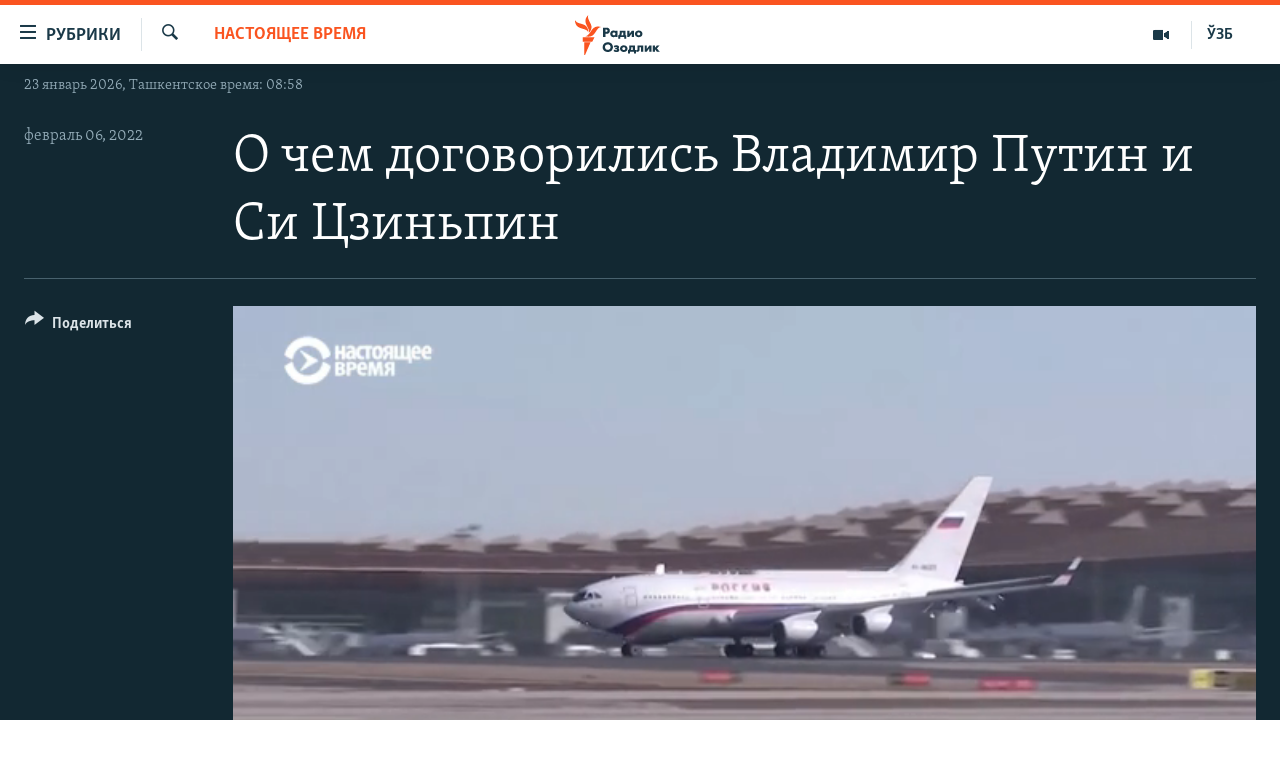

--- FILE ---
content_type: text/html; charset=utf-8
request_url: https://rus.ozodlik.org/a/31689577.html
body_size: 13021
content:

<!DOCTYPE html>
<html lang="ru" dir="ltr" class="no-js">
<head>
        <link rel="stylesheet" href="/Content/responsive/RFE/ru-UZ/RFE-ru-UZ.css?&amp;av=0.0.0.0&amp;cb=370">
<script src="https://tags.ozodlik.org/rferl-pangea/prod/utag.sync.js"></script><script type='text/javascript' src='https://www.youtube.com/iframe_api' async></script>    <script type="text/javascript">
        //a general 'js' detection, must be on top level in <head>, due to CSS performance
        document.documentElement.className = "js";
        var cacheBuster = "370";
        var appBaseUrl = "/";
        var imgEnhancerBreakpoints = [0, 144, 256, 408, 650, 1023, 1597];
        var isLoggingEnabled = false;
        var isPreviewPage = false;
        var isLivePreviewPage = false;

        if (!isPreviewPage) {
            window.RFE = window.RFE || {};
            window.RFE.cacheEnabledByParam = window.location.href.indexOf('nocache=1') === -1;

            const url = new URL(window.location.href);
            const params = new URLSearchParams(url.search);

            // Remove the 'nocache' parameter
            params.delete('nocache');

            // Update the URL without the 'nocache' parameter
            url.search = params.toString();
            window.history.replaceState(null, '', url.toString());
        } else {
            window.addEventListener('load', function() {
                const links = window.document.links;
                for (let i = 0; i < links.length; i++) {
                    links[i].href = '#';
                    links[i].target = '_self';
                }
             })
        }

var pwaEnabled = false;        var swCacheDisabled;
    </script>
    <meta charset="utf-8" />

            <title>&#x41E; &#x447;&#x435;&#x43C; &#x434;&#x43E;&#x433;&#x43E;&#x432;&#x43E;&#x440;&#x438;&#x43B;&#x438;&#x441;&#x44C; &#x412;&#x43B;&#x430;&#x434;&#x438;&#x43C;&#x438;&#x440; &#x41F;&#x443;&#x442;&#x438;&#x43D; &#x438; &#x421;&#x438; &#x426;&#x437;&#x438;&#x43D;&#x44C;&#x43F;&#x438;&#x43D;</title>
            <meta name="description" content="&#x414;&#x43E; &#x446;&#x435;&#x440;&#x435;&#x43C;&#x43E;&#x43D;&#x438;&#x438; &#x41F;&#x443;&#x442;&#x438;&#x43D; &#x438; &#x421;&#x438; &#x426;&#x437;&#x438;&#x43D;&#x44C;&#x43F;&#x438;&#x43D; &#x443;&#x441;&#x43F;&#x435;&#x43B;&#x438;, &#x43F;&#x43E; &#x441;&#x43B;&#x43E;&#x432;&#x430;&#x43C; &#x43F;&#x440;&#x435;&#x441;&#x441;-&#x441;&#x435;&#x43A;&#x440;&#x435;&#x442;&#x430;&#x440;&#x44F; &#x43F;&#x440;&#x435;&#x437;&#x438;&#x434;&#x435;&#x43D;&#x442;&#x430; &#x420;&#x43E;&#x441;&#x441;&#x438;&#x438; &#x414;&#x43C;&#x438;&#x442;&#x440;&#x438;&#x44F; &#x41F;&#x435;&#x441;&#x43A;&#x43E;&#x432;&#x430;, &#x43F;&#x43E;&#x434;&#x43F;&#x438;&#x441;&#x430;&#x442;&#x44C; &#x434;&#x432;&#x430; &#x434;&#x43E;&#x43A;&#x443;&#x43C;&#x435;&#x43D;&#x442;&#x430;. &#x41F;&#x435;&#x440;&#x432;&#x44B;&#x439; &#x2013; &#x44D;&#x43A;&#x43E;&#x43D;&#x43E;&#x43C;&#x438;&#x447;&#x435;&#x441;&#x43A;&#x438;&#x439;. &#x414;&#x43E;&#x440;&#x43E;&#x436;&#x43D;&#x430;&#x44F; &#x43A;&#x430;&#x440;&#x442;&#x430; &#x43F;&#x43E; &#x440;&#x430;&#x441;&#x448;&#x438;&#x440;&#x435;&#x43D;&#x438;&#x44E; &#x442;&#x43E;&#x440;&#x433;&#x43E;&#x432;&#x44B;&#x445; &#x43E;&#x442;&#x43D;&#x43E;&#x448;&#x435;&#x43D;&#x438;&#x439;. &#x410; &#x432;&#x43E;&#x442; &#x432;&#x442;&#x43E;&#x440;&#x43E;&#x439; &#x434;&#x43E;&#x43A;&#x443;&#x43C;&#x435;&#x43D;&#x442; &#x2013; &#x43F;&#x43E;&#x43B;&#x438;&#x442;&#x438;&#x447;&#x435;&#x441;&#x43A;&#x438;&#x439;." />
            <meta name="keywords" content="&#x41D;&#x430;&#x441;&#x442;&#x43E;&#x44F;&#x449;&#x435;&#x435; &#x432;&#x440;&#x435;&#x43C;&#x44F;, " />
    <meta name="viewport" content="width=device-width, initial-scale=1.0" />


    <meta http-equiv="X-UA-Compatible" content="IE=edge" />

<meta name="robots" content="max-image-preview:large"><meta property="fb:pages" content="180344302346183" /> <meta name="yandex-verification" content="bbef39b0b5e9b883" />

        <link href="https://www.currenttime.tv/a/31687090.html" rel="canonical" />

        <meta name="apple-mobile-web-app-title" content="&#x420;&#x421;&#x415;/&#x420;&#x421; - &#x41E;&#x437;&#x43E;&#x434;&#x43B;&#x438;&#x43A;" />
        <meta name="apple-mobile-web-app-status-bar-style" content="black" />
            <meta name="apple-itunes-app" content="app-id=1390569678" />
<meta content="&#x41E; &#x447;&#x435;&#x43C; &#x434;&#x43E;&#x433;&#x43E;&#x432;&#x43E;&#x440;&#x438;&#x43B;&#x438;&#x441;&#x44C; &#x412;&#x43B;&#x430;&#x434;&#x438;&#x43C;&#x438;&#x440; &#x41F;&#x443;&#x442;&#x438;&#x43D; &#x438; &#x421;&#x438; &#x426;&#x437;&#x438;&#x43D;&#x44C;&#x43F;&#x438;&#x43D;" property="og:title"></meta>
<meta content="&#x414;&#x43E; &#x446;&#x435;&#x440;&#x435;&#x43C;&#x43E;&#x43D;&#x438;&#x438; &#x41F;&#x443;&#x442;&#x438;&#x43D; &#x438; &#x421;&#x438; &#x426;&#x437;&#x438;&#x43D;&#x44C;&#x43F;&#x438;&#x43D; &#x443;&#x441;&#x43F;&#x435;&#x43B;&#x438;, &#x43F;&#x43E; &#x441;&#x43B;&#x43E;&#x432;&#x430;&#x43C; &#x43F;&#x440;&#x435;&#x441;&#x441;-&#x441;&#x435;&#x43A;&#x440;&#x435;&#x442;&#x430;&#x440;&#x44F; &#x43F;&#x440;&#x435;&#x437;&#x438;&#x434;&#x435;&#x43D;&#x442;&#x430; &#x420;&#x43E;&#x441;&#x441;&#x438;&#x438; &#x414;&#x43C;&#x438;&#x442;&#x440;&#x438;&#x44F; &#x41F;&#x435;&#x441;&#x43A;&#x43E;&#x432;&#x430;, &#x43F;&#x43E;&#x434;&#x43F;&#x438;&#x441;&#x430;&#x442;&#x44C; &#x434;&#x432;&#x430; &#x434;&#x43E;&#x43A;&#x443;&#x43C;&#x435;&#x43D;&#x442;&#x430;. &#x41F;&#x435;&#x440;&#x432;&#x44B;&#x439; &#x2013; &#x44D;&#x43A;&#x43E;&#x43D;&#x43E;&#x43C;&#x438;&#x447;&#x435;&#x441;&#x43A;&#x438;&#x439;. &#x414;&#x43E;&#x440;&#x43E;&#x436;&#x43D;&#x430;&#x44F; &#x43A;&#x430;&#x440;&#x442;&#x430; &#x43F;&#x43E; &#x440;&#x430;&#x441;&#x448;&#x438;&#x440;&#x435;&#x43D;&#x438;&#x44E; &#x442;&#x43E;&#x440;&#x433;&#x43E;&#x432;&#x44B;&#x445; &#x43E;&#x442;&#x43D;&#x43E;&#x448;&#x435;&#x43D;&#x438;&#x439;. &#x410; &#x432;&#x43E;&#x442; &#x432;&#x442;&#x43E;&#x440;&#x43E;&#x439; &#x434;&#x43E;&#x43A;&#x443;&#x43C;&#x435;&#x43D;&#x442; &#x2013; &#x43F;&#x43E;&#x43B;&#x438;&#x442;&#x438;&#x447;&#x435;&#x441;&#x43A;&#x438;&#x439;." property="og:description"></meta>
<meta content="video.other" property="og:type"></meta>
<meta content="https://rus.ozodlik.org/a/31689577.html" property="og:url"></meta>
<meta content="&#x420;&#x430;&#x434;&#x438;&#x43E; &#x41E;&#x437;&#x43E;&#x434;&#x43B;&#x438;&#x43A;" property="og:site_name"></meta>
<meta content="https://www.facebook.com/Ozodlik/" property="article:publisher"></meta>
<meta content="https://gdb.rferl.org/084a0000-0aff-0242-153d-08d9e811ef09_tv_w1200_h630.jpg" property="og:image"></meta>
<meta content="1200" property="og:image:width"></meta>
<meta content="630" property="og:image:height"></meta>
<meta content="568280086670706" property="fb:app_id"></meta>
<meta content="player" name="twitter:card"></meta>
<meta content="@Ozodlik" name="twitter:site"></meta>
<meta content="https://rus.ozodlik.org/embed/player/article/31689577.html" name="twitter:player"></meta>
<meta content="435" name="twitter:player:width"></meta>
<meta content="314" name="twitter:player:height"></meta>
<meta content="https://rfe-video-ns.akamaized.net/pangeavideo/2022/02/0/08/084a0000-0aff-0242-153d-08d9e811ef09.mp4" name="twitter:player:stream"></meta>
<meta content="video/mp4; codecs=&quot;h264&quot;" name="twitter:player:stream:content_type"></meta>
<meta content="&#x41E; &#x447;&#x435;&#x43C; &#x434;&#x43E;&#x433;&#x43E;&#x432;&#x43E;&#x440;&#x438;&#x43B;&#x438;&#x441;&#x44C; &#x412;&#x43B;&#x430;&#x434;&#x438;&#x43C;&#x438;&#x440; &#x41F;&#x443;&#x442;&#x438;&#x43D; &#x438; &#x421;&#x438; &#x426;&#x437;&#x438;&#x43D;&#x44C;&#x43F;&#x438;&#x43D;" name="twitter:title"></meta>
<meta content="&#x414;&#x43E; &#x446;&#x435;&#x440;&#x435;&#x43C;&#x43E;&#x43D;&#x438;&#x438; &#x41F;&#x443;&#x442;&#x438;&#x43D; &#x438; &#x421;&#x438; &#x426;&#x437;&#x438;&#x43D;&#x44C;&#x43F;&#x438;&#x43D; &#x443;&#x441;&#x43F;&#x435;&#x43B;&#x438;, &#x43F;&#x43E; &#x441;&#x43B;&#x43E;&#x432;&#x430;&#x43C; &#x43F;&#x440;&#x435;&#x441;&#x441;-&#x441;&#x435;&#x43A;&#x440;&#x435;&#x442;&#x430;&#x440;&#x44F; &#x43F;&#x440;&#x435;&#x437;&#x438;&#x434;&#x435;&#x43D;&#x442;&#x430; &#x420;&#x43E;&#x441;&#x441;&#x438;&#x438; &#x414;&#x43C;&#x438;&#x442;&#x440;&#x438;&#x44F; &#x41F;&#x435;&#x441;&#x43A;&#x43E;&#x432;&#x430;, &#x43F;&#x43E;&#x434;&#x43F;&#x438;&#x441;&#x430;&#x442;&#x44C; &#x434;&#x432;&#x430; &#x434;&#x43E;&#x43A;&#x443;&#x43C;&#x435;&#x43D;&#x442;&#x430;. &#x41F;&#x435;&#x440;&#x432;&#x44B;&#x439; &#x2013; &#x44D;&#x43A;&#x43E;&#x43D;&#x43E;&#x43C;&#x438;&#x447;&#x435;&#x441;&#x43A;&#x438;&#x439;. &#x414;&#x43E;&#x440;&#x43E;&#x436;&#x43D;&#x430;&#x44F; &#x43A;&#x430;&#x440;&#x442;&#x430; &#x43F;&#x43E; &#x440;&#x430;&#x441;&#x448;&#x438;&#x440;&#x435;&#x43D;&#x438;&#x44E; &#x442;&#x43E;&#x440;&#x433;&#x43E;&#x432;&#x44B;&#x445; &#x43E;&#x442;&#x43D;&#x43E;&#x448;&#x435;&#x43D;&#x438;&#x439;. &#x410; &#x432;&#x43E;&#x442; &#x432;&#x442;&#x43E;&#x440;&#x43E;&#x439; &#x434;&#x43E;&#x43A;&#x443;&#x43C;&#x435;&#x43D;&#x442; &#x2013; &#x43F;&#x43E;&#x43B;&#x438;&#x442;&#x438;&#x447;&#x435;&#x441;&#x43A;&#x438;&#x439;." name="twitter:description"></meta>
                    <link rel="amphtml" href="https://rus.ozodlik.org/amp/31689577.html" />
<script type="application/ld+json">{"duration":"PT2M57S","uploadDate":"2022-02-06 01:30:23Z","embedUrl":"https://rus.ozodlik.org/embed/player/article/31689577.html","headline":"О чем договорились Владимир Путин и Си Цзиньпин","inLanguage":"ru-UZ","keywords":"Настоящее время","author":{"@type":"Person","name":"РСЕ/РС - Озодлик"},"datePublished":"2022-02-06 01:30:23Z","dateModified":"2022-02-06 01:30:23Z","publisher":{"logo":{"width":512,"height":220,"@type":"ImageObject","url":"https://rus.ozodlik.org/Content/responsive/RFE/ru-UZ/img/logo.png"},"@type":"Organization","url":"https://rus.ozodlik.org","sameAs":["https://www.instagram.com/radioozodlik/","https://www.facebook.com/%D0%A0%D0%B0%D0%B4%D0%B8%D0%BE-%D0%9E%D0%B7%D0%BE%D0%B4%D0%BB%D0%B8%D0%BA-180344302346183/?fref=nf","https://t.me/ozodlikrus","https://twitter.com/ozodlik","https://www.youtube.com/user/Ozodlikradiosi"],"name":"Радио Озодлик","alternateName":""},"thumbnailUrl":"https://gdb.rferl.org/084a0000-0aff-0242-153d-08d9e811ef09_tv_w1080_h608.jpg","@context":"https://schema.org","@type":"VideoObject","mainEntityOfPage":"https://rus.ozodlik.org/a/31689577.html","url":"https://rus.ozodlik.org/a/31689577.html","description":"До церемонии Путин и Си Цзиньпин успели, по словам пресс-секретаря президента России Дмитрия Пескова, подписать два документа. Первый – экономический. Дорожная карта по расширению торговых отношений. А вот второй документ – политический.","image":{"width":1080,"height":608,"@type":"ImageObject","url":"https://gdb.rferl.org/084a0000-0aff-0242-153d-08d9e811ef09_tv_w1080_h608.jpg"},"name":"О чем договорились Владимир Путин и Си Цзиньпин"}</script>
    <script src="/Scripts/responsive/infographics.bundle.min.js?&amp;av=0.0.0.0&amp;cb=370"></script>
        <script src="/Scripts/responsive/dollardom.min.js?&amp;av=0.0.0.0&amp;cb=370"></script>
        <script src="/Scripts/responsive/modules/commons.js?&amp;av=0.0.0.0&amp;cb=370"></script>
        <script src="/Scripts/responsive/modules/app_code.js?&amp;av=0.0.0.0&amp;cb=370"></script>

        <link rel="icon" type="image/svg+xml" href="/Content/responsive/RFE/img/webApp/favicon.svg" />
        <link rel="alternate icon" href="/Content/responsive/RFE/img/webApp/favicon.ico" />
            <link rel="mask-icon" color="#ea6903" href="/Content/responsive/RFE/img/webApp/favicon_safari.svg" />
        <link rel="apple-touch-icon" sizes="152x152" href="/Content/responsive/RFE/img/webApp/ico-152x152.png" />
        <link rel="apple-touch-icon" sizes="144x144" href="/Content/responsive/RFE/img/webApp/ico-144x144.png" />
        <link rel="apple-touch-icon" sizes="114x114" href="/Content/responsive/RFE/img/webApp/ico-114x114.png" />
        <link rel="apple-touch-icon" sizes="72x72" href="/Content/responsive/RFE/img/webApp/ico-72x72.png" />
        <link rel="apple-touch-icon-precomposed" href="/Content/responsive/RFE/img/webApp/ico-57x57.png" />
        <link rel="icon" sizes="192x192" href="/Content/responsive/RFE/img/webApp/ico-192x192.png" />
        <link rel="icon" sizes="128x128" href="/Content/responsive/RFE/img/webApp/ico-128x128.png" />
        <meta name="msapplication-TileColor" content="#ffffff" />
        <meta name="msapplication-TileImage" content="/Content/responsive/RFE/img/webApp/ico-144x144.png" />
                <link rel="preload" href="/Content/responsive/fonts/Skolar-Lt_Cyrl_v2.4.woff" type="font/woff" as="font" crossorigin="anonymous" />
    <link rel="alternate" type="application/rss+xml" title="RFE/RL - Top Stories [RSS]" href="/api/" />
    <link rel="sitemap" type="application/rss+xml" href="/sitemap.xml" />
    
    



</head>
<body class=" nav-no-loaded cc_theme pg-media js-category-to-nav pg-video nojs-images date-time-enabled">
        <script type="text/javascript" >
            var analyticsData = {url:"https://rus.ozodlik.org/a/31689577.html",property_id:"529",article_uid:"31689577",page_title:"О чем договорились Владимир Путин и Си Цзиньпин",page_type:"video",content_type:"video",subcontent_type:"video",last_modified:"2022-02-06 01:30:23Z",pub_datetime:"2022-02-06 01:30:23Z",pub_year:"2022",pub_month:"02",pub_day:"06",pub_hour:"01",pub_weekday:"Sunday",section:"настоящее время",english_section:"current-time",byline:"",categories:"current-time",domain:"rus.ozodlik.org",language:"Russian",language_service:"RFERL Uzbek",platform:"web",copied:"yes",copied_article:"31687090|54|Current Time|2022-02-05",copied_title:"О чем договорились Владимир Путин и Си Цзиньпин",runs_js:"Yes",cms_release:"8.44.0.0.370",enviro_type:"prod",slug:"",entity:"RFE",short_language_service:"UZB",platform_short:"W",page_name:"О чем договорились Владимир Путин и Си Цзиньпин"};
        </script>
<noscript><iframe src="https://www.googletagmanager.com/ns.html?id=GTM-WXZBPZ" height="0" width="0" style="display:none;visibility:hidden"></iframe></noscript>        <script type="text/javascript" data-cookiecategory="analytics">
            var gtmEventObject = Object.assign({}, analyticsData, {event: 'page_meta_ready'});window.dataLayer = window.dataLayer || [];window.dataLayer.push(gtmEventObject);
            if (top.location === self.location) { //if not inside of an IFrame
                 var renderGtm = "true";
                 if (renderGtm === "true") {
            (function(w,d,s,l,i){w[l]=w[l]||[];w[l].push({'gtm.start':new Date().getTime(),event:'gtm.js'});var f=d.getElementsByTagName(s)[0],j=d.createElement(s),dl=l!='dataLayer'?'&l='+l:'';j.async=true;j.src='//www.googletagmanager.com/gtm.js?id='+i+dl;f.parentNode.insertBefore(j,f);})(window,document,'script','dataLayer','GTM-WXZBPZ');
                 }
            }
        </script>
        <!--Analytics tag js version start-->
            <script type="text/javascript" data-cookiecategory="analytics">
                var utag_data = Object.assign({}, analyticsData, {});
if(typeof(TealiumTagFrom)==='function' && typeof(TealiumTagSearchKeyword)==='function') {
var utag_from=TealiumTagFrom();var utag_searchKeyword=TealiumTagSearchKeyword();
if(utag_searchKeyword!=null && utag_searchKeyword!=='' && utag_data["search_keyword"]==null) utag_data["search_keyword"]=utag_searchKeyword;if(utag_from!=null && utag_from!=='') utag_data["from"]=TealiumTagFrom();}
                if(window.top!== window.self&&utag_data.page_type==="snippet"){utag_data.page_type = 'iframe';}
                try{if(window.top!==window.self&&window.self.location.hostname===window.top.location.hostname){utag_data.platform = 'self-embed';utag_data.platform_short = 'se';}}catch(e){if(window.top!==window.self&&window.self.location.search.includes("platformType=self-embed")){utag_data.platform = 'cross-promo';utag_data.platform_short = 'cp';}}
                (function(a,b,c,d){    a="https://tags.ozodlik.org/rferl-pangea/prod/utag.js";    b=document;c="script";d=b.createElement(c);d.src=a;d.type="text/java"+c;d.async=true;    a=b.getElementsByTagName(c)[0];a.parentNode.insertBefore(d,a);    })();
            </script>
        <!--Analytics tag js version end-->
<!-- Analytics tag management NoScript -->
<noscript>
<img style="position: absolute; border: none;" src="https://ssc.ozodlik.org/b/ss/bbgprod,bbgentityrferl/1/G.4--NS/1414180891?pageName=rfe%3auzb%3aw%3avideo%3a%d0%9e%20%d1%87%d0%b5%d0%bc%20%d0%b4%d0%be%d0%b3%d0%be%d0%b2%d0%be%d1%80%d0%b8%d0%bb%d0%b8%d1%81%d1%8c%20%d0%92%d0%bb%d0%b0%d0%b4%d0%b8%d0%bc%d0%b8%d1%80%20%d0%9f%d1%83%d1%82%d0%b8%d0%bd%20%d0%b8%20%d0%a1%d0%b8%20%d0%a6%d0%b7%d0%b8%d0%bd%d1%8c%d0%bf%d0%b8%d0%bd&amp;c6=%d0%9e%20%d1%87%d0%b5%d0%bc%20%d0%b4%d0%be%d0%b3%d0%be%d0%b2%d0%be%d1%80%d0%b8%d0%bb%d0%b8%d1%81%d1%8c%20%d0%92%d0%bb%d0%b0%d0%b4%d0%b8%d0%bc%d0%b8%d1%80%20%d0%9f%d1%83%d1%82%d0%b8%d0%bd%20%d0%b8%20%d0%a1%d0%b8%20%d0%a6%d0%b7%d0%b8%d0%bd%d1%8c%d0%bf%d0%b8%d0%bd&amp;v36=8.44.0.0.370&amp;v6=D=c6&amp;g=https%3a%2f%2frus.ozodlik.org%2fa%2f31689577.html&amp;c1=D=g&amp;v1=D=g&amp;events=event1&amp;c16=rferl%20uzbek&amp;v16=D=c16&amp;c5=current-time&amp;v5=D=c5&amp;ch=%d0%9d%d0%b0%d1%81%d1%82%d0%be%d1%8f%d1%89%d0%b5%d0%b5%20%d0%b2%d1%80%d0%b5%d0%bc%d1%8f&amp;c15=russian&amp;v15=D=c15&amp;c4=video&amp;v4=D=c4&amp;c14=31689577&amp;v14=D=c14&amp;v20=no&amp;c17=web&amp;v17=D=c17&amp;mcorgid=518abc7455e462b97f000101%40adobeorg&amp;server=rus.ozodlik.org&amp;pageType=D=c4&amp;ns=bbg&amp;v29=D=server&amp;v25=rfe&amp;v30=529&amp;v105=D=User-Agent " alt="analytics" width="1" height="1" /></noscript>
<!-- End of Analytics tag management NoScript -->


        <!--*** Accessibility links - For ScreenReaders only ***-->
        <section>
            <div class="sr-only">
                <h2>&#x421;&#x441;&#x44B;&#x43B;&#x43A;&#x438; &#x434;&#x43B;&#x44F; &#x443;&#x43F;&#x440;&#x43E;&#x449;&#x435;&#x43D;&#x43D;&#x43E;&#x433;&#x43E; &#x434;&#x43E;&#x441;&#x442;&#x443;&#x43F;&#x430;</h2>
                <ul>
                    <li><a href="#content" data-disable-smooth-scroll="1">&#x412;&#x435;&#x440;&#x43D;&#x443;&#x442;&#x44C;&#x441;&#x44F; &#x43A; &#x43E;&#x441;&#x43D;&#x43E;&#x432;&#x43D;&#x43E;&#x43C;&#x443; &#x441;&#x43E;&#x434;&#x435;&#x440;&#x436;&#x430;&#x43D;&#x438;&#x44E;</a></li>
                    <li><a href="#navigation" data-disable-smooth-scroll="1">&#x412;&#x435;&#x440;&#x43D;&#x443;&#x442;&#x441;&#x44F; &#x43A; &#x433;&#x43B;&#x430;&#x432;&#x43D;&#x43E;&#x439; &#x43D;&#x430;&#x432;&#x438;&#x433;&#x430;&#x446;&#x438;&#x438;</a></li>
                    <li><a href="#txtHeaderSearch" data-disable-smooth-scroll="1">&#x412;&#x435;&#x440;&#x43D;&#x443;&#x442;&#x441;&#x44F; &#x43A; &#x43F;&#x43E;&#x438;&#x441;&#x43A;&#x443;</a></li>
                </ul>
            </div>
        </section>
    




<div dir="ltr">
    <div id="page">
            <aside>
                
<div class="ctc-message pos-fix">
    <div class="ctc-message__inner">Link has been copied to clipboard</div>
</div>
            </aside>

<div class="hdr-20 hdr-20--big">
    <div class="hdr-20__inner">
        <div class="hdr-20__max pos-rel">
            <div class="hdr-20__side hdr-20__side--primary d-flex">
                <label data-for="main-menu-ctrl" data-switcher-trigger="true" data-switch-target="main-menu-ctrl" class="burger hdr-trigger pos-rel trans-trigger" data-trans-evt="click" data-trans-id="menu">
                    <span class="ico ico-close hdr-trigger__ico hdr-trigger__ico--close burger__ico burger__ico--close"></span>
                    <span class="ico ico-menu hdr-trigger__ico hdr-trigger__ico--open burger__ico burger__ico--open"></span>
                        <span class="burger__label">&#x420;&#x443;&#x431;&#x440;&#x438;&#x43A;&#x438;</span>
                </label>
                <div class="menu-pnl pos-fix trans-target" data-switch-target="main-menu-ctrl" data-trans-id="menu">
                    <div class="menu-pnl__inner">
                        <nav class="main-nav menu-pnl__item menu-pnl__item--first">
                            <ul class="main-nav__list accordeon" data-analytics-tales="false" data-promo-name="link" data-location-name="nav,secnav">
                                

        <li class="main-nav__item">
            <a class="main-nav__item-name main-nav__item-name--link" href="/z/17526" title="&#x423;&#x437;&#x431;&#x435;&#x43A;&#x438;&#x441;&#x442;&#x430;&#x43D;" data-item-name="uzbekistan" >&#x423;&#x437;&#x431;&#x435;&#x43A;&#x438;&#x441;&#x442;&#x430;&#x43D;</a>
        </li>

        <li class="main-nav__item">
            <a class="main-nav__item-name main-nav__item-name--link" href="/z/17604" title="&#x412; &#x43C;&#x438;&#x440;&#x435;" data-item-name="world" >&#x412; &#x43C;&#x438;&#x440;&#x435;</a>
        </li>

        <li class="main-nav__item">
            <a class="main-nav__item-name main-nav__item-name--link" href="/z/17605" title="&#x426;&#x435;&#x43D;&#x442;&#x440;&#x430;&#x437;&#x438;&#x44F;" data-item-name="ca-region" >&#x426;&#x435;&#x43D;&#x442;&#x440;&#x430;&#x437;&#x438;&#x44F;</a>
        </li>

        <li class="main-nav__item">
            <a class="main-nav__item-name main-nav__item-name--link" href="/z/17599" title="&#x41F;&#x43E;&#x43B;&#x438;&#x442;&#x438;&#x43A;&#x430;" data-item-name="politics" >&#x41F;&#x43E;&#x43B;&#x438;&#x442;&#x438;&#x43A;&#x430;</a>
        </li>

        <li class="main-nav__item">
            <a class="main-nav__item-name main-nav__item-name--link" href="/z/17601" title="&#x42D;&#x43A;&#x43E;&#x43D;&#x43E;&#x43C;&#x438;&#x43A;&#x430;" data-item-name="economy" >&#x42D;&#x43A;&#x43E;&#x43D;&#x43E;&#x43C;&#x438;&#x43A;&#x430;</a>
        </li>

        <li class="main-nav__item">
            <a class="main-nav__item-name main-nav__item-name--link" href="/z/17527" title="&#x41C;&#x443;&#x43B;&#x44C;&#x442;&#x438;&#x43C;&#x435;&#x434;&#x438;&#x430;" data-item-name="all-multimedia" >&#x41C;&#x443;&#x43B;&#x44C;&#x442;&#x438;&#x43C;&#x435;&#x434;&#x438;&#x430;</a>
        </li>



                            </ul>
                        </nav>
                        

<div class="menu-pnl__item">
        <a href="https://www.ozodlik.org" class="menu-pnl__item-link" alt="&#x40E;&#x437;&#x431;&#x435;&#x43A;&#x447;&#x430;">&#x40E;&#x437;&#x431;&#x435;&#x43A;&#x447;&#x430;</a>
</div>


                        
                            <div class="menu-pnl__item menu-pnl__item--social">
                                    <h5 class="menu-pnl__sub-head">&#x41F;&#x440;&#x438;&#x441;&#x43E;&#x435;&#x434;&#x438;&#x43D;&#x44F;&#x439;&#x442;&#x435;&#x441;&#x44C;!</h5>

        <a href="https://www.instagram.com/radioozodlik/" title="&#x41F;&#x43E;&#x434;&#x43F;&#x438;&#x448;&#x438;&#x442;&#x435;&#x441;&#x44C; &#x43D;&#x430; &#x43D;&#x430;&#x448;&#x443; &#x441;&#x442;&#x440;&#x430;&#x43D;&#x438;&#x446;&#x443; &#x432; Instagram" data-analytics-text="follow_on_instagram" class="btn btn--rounded btn--social-inverted menu-pnl__btn js-social-btn btn-instagram"  target="_blank" rel="noopener">
            <span class="ico ico-instagram ico--rounded"></span>
        </a>


        <a href="https://www.facebook.com/%D0%A0%D0%B0%D0%B4%D0%B8%D0%BE-%D0%9E%D0%B7%D0%BE%D0%B4%D0%BB%D0%B8%D0%BA-180344302346183/?fref=nf" title="&#x41C;&#x44B; &#x432;  Facebook" data-analytics-text="follow_on_facebook" class="btn btn--rounded btn--social-inverted menu-pnl__btn js-social-btn btn-facebook"  target="_blank" rel="noopener">
            <span class="ico ico-facebook-alt ico--rounded"></span>
        </a>


        <a href="https://t.me/ozodlikrus" title="&#x41F;&#x440;&#x438;&#x441;&#x43E;&#x435;&#x434;&#x438;&#x43D;&#x44F;&#x439;&#x442;&#x435;&#x441;&#x44C; &#x432; Telegram" data-analytics-text="follow_on_telegram" class="btn btn--rounded btn--social-inverted menu-pnl__btn js-social-btn btn-telegram"  target="_blank" rel="noopener">
            <span class="ico ico-telegram ico--rounded"></span>
        </a>


        <a href="https://twitter.com/ozodlik" title="&#x41C;&#x44B; &#x432; Twitter" data-analytics-text="follow_on_twitter" class="btn btn--rounded btn--social-inverted menu-pnl__btn js-social-btn btn-twitter"  target="_blank" rel="noopener">
            <span class="ico ico-twitter ico--rounded"></span>
        </a>


        <a href="https://www.youtube.com/user/Ozodlikradiosi" title="&#x41F;&#x440;&#x438;&#x441;&#x43E;&#x435;&#x434;&#x438;&#x43D;&#x44F;&#x439;&#x442;&#x435;&#x441;&#x44C; &#x432; Youtube" data-analytics-text="follow_on_youtube" class="btn btn--rounded btn--social-inverted menu-pnl__btn js-social-btn btn-youtube"  target="_blank" rel="noopener">
            <span class="ico ico-youtube ico--rounded"></span>
        </a>

                            </div>
                            <div class="menu-pnl__item">
                                <a href="/navigation/allsites" class="menu-pnl__item-link">
                                    <span class="ico ico-languages "></span>
                                    &#x412;&#x441;&#x435; &#x441;&#x430;&#x439;&#x442;&#x44B; &#x420;&#x421;&#x415;/&#x420;&#x421;
                                </a>
                            </div>
                    </div>
                </div>
                <label data-for="top-search-ctrl" data-switcher-trigger="true" data-switch-target="top-search-ctrl" class="top-srch-trigger hdr-trigger">
                    <span class="ico ico-close hdr-trigger__ico hdr-trigger__ico--close top-srch-trigger__ico top-srch-trigger__ico--close"></span>
                    <span class="ico ico-search hdr-trigger__ico hdr-trigger__ico--open top-srch-trigger__ico top-srch-trigger__ico--open"></span>
                </label>
                <div class="srch-top srch-top--in-header" data-switch-target="top-search-ctrl">
                    <div class="container">
                        
<form action="/s" class="srch-top__form srch-top__form--in-header" id="form-topSearchHeader" method="get" role="search">    <label for="txtHeaderSearch" class="sr-only">&#x418;&#x441;&#x43A;&#x430;&#x442;&#x44C;</label>
    <input type="text" id="txtHeaderSearch" name="k" placeholder="&#x442;&#x435;&#x43A;&#x441;&#x442; &#x434;&#x43B;&#x44F; &#x43F;&#x43E;&#x438;&#x441;&#x43A;&#x430;..." accesskey="s" value="" class="srch-top__input analyticstag-event" onkeydown="if (event.keyCode === 13) { FireAnalyticsTagEventOnSearch('search', $dom.get('#txtHeaderSearch')[0].value) }" />
    <button title="&#x418;&#x441;&#x43A;&#x430;&#x442;&#x44C;" type="submit" class="btn btn--top-srch analyticstag-event" onclick="FireAnalyticsTagEventOnSearch('search', $dom.get('#txtHeaderSearch')[0].value) ">
        <span class="ico ico-search"></span>
    </button>
</form>
                    </div>
                </div>
                <a href="/" class="main-logo-link">
                    <img src="/Content/responsive/RFE/ru-UZ/img/logo-compact.svg" class="main-logo main-logo--comp" alt="site logo">
                        <img src="/Content/responsive/RFE/ru-UZ/img/logo.svg" class="main-logo main-logo--big" alt="site logo">
                </a>
            </div>
            <div class="hdr-20__side hdr-20__side--secondary d-flex">
                

    <a href="https://www.ozodlik.org/" title="&#x40E;&#x417;&#x411;" class="hdr-20__secondary-item hdr-20__secondary-item--lang" data-item-name="satellite">
        
&#x40E;&#x417;&#x411;
    </a>

    <a href="/z/17527" title="&#x41C;&#x443;&#x43B;&#x44C;&#x442;&#x438;&#x43C;&#x435;&#x434;&#x438;&#x430;" class="hdr-20__secondary-item" data-item-name="video">
        
    <span class="ico ico-video hdr-20__secondary-icon"></span>

    </a>

    <a href="/s" title="&#x418;&#x441;&#x43A;&#x430;&#x442;&#x44C;" class="hdr-20__secondary-item hdr-20__secondary-item--search" data-item-name="search">
        
    <span class="ico ico-search hdr-20__secondary-icon hdr-20__secondary-icon--search"></span>

    </a>



                
                <div class="srch-bottom">
                    
<form action="/s" class="srch-bottom__form d-flex" id="form-bottomSearch" method="get" role="search">    <label for="txtSearch" class="sr-only">&#x418;&#x441;&#x43A;&#x430;&#x442;&#x44C;</label>
    <input type="search" id="txtSearch" name="k" placeholder="&#x442;&#x435;&#x43A;&#x441;&#x442; &#x434;&#x43B;&#x44F; &#x43F;&#x43E;&#x438;&#x441;&#x43A;&#x430;..." accesskey="s" value="" class="srch-bottom__input analyticstag-event" onkeydown="if (event.keyCode === 13) { FireAnalyticsTagEventOnSearch('search', $dom.get('#txtSearch')[0].value) }" />
    <button title="&#x418;&#x441;&#x43A;&#x430;&#x442;&#x44C;" type="submit" class="btn btn--bottom-srch analyticstag-event" onclick="FireAnalyticsTagEventOnSearch('search', $dom.get('#txtSearch')[0].value) ">
        <span class="ico ico-search"></span>
    </button>
</form>
                </div>
            </div>
            <img src="/Content/responsive/RFE/ru-UZ/img/logo-print.gif" class="logo-print" alt="site logo">
            <img src="/Content/responsive/RFE/ru-UZ/img/logo-print_color.png" class="logo-print logo-print--color" alt="site logo">
        </div>
    </div>
</div>
    <script>
        if (document.body.className.indexOf('pg-home') > -1) {
            var nav2In = document.querySelector('.hdr-20__inner');
            var nav2Sec = document.querySelector('.hdr-20__side--secondary');
            var secStyle = window.getComputedStyle(nav2Sec);
            if (nav2In && window.pageYOffset < 150 && secStyle['position'] !== 'fixed') {
                nav2In.classList.add('hdr-20__inner--big')
            }
        }
    </script>



<div class="c-hlights c-hlights--breaking c-hlights--no-item" data-hlight-display="mobile,desktop">
    <div class="c-hlights__wrap container p-0">
        <div class="c-hlights__nav">
            <a role="button" href="#" title="&#x41F;&#x440;&#x435;&#x434;&#x44B;&#x434;&#x443;&#x449;&#x438;&#x439;">
                <span class="ico ico-chevron-backward m-0"></span>
                <span class="sr-only">&#x41F;&#x440;&#x435;&#x434;&#x44B;&#x434;&#x443;&#x449;&#x438;&#x439;</span>
            </a>
            <a role="button" href="#" title="&#x421;&#x43B;&#x435;&#x434;&#x443;&#x44E;&#x449;&#x438;&#x439;">
                <span class="ico ico-chevron-forward m-0"></span>
                <span class="sr-only">&#x421;&#x43B;&#x435;&#x434;&#x443;&#x44E;&#x449;&#x438;&#x439;</span>
            </a>
        </div>
        <span class="c-hlights__label">
            <span class="">&#x41D;&#x43E;&#x432;&#x43E;&#x441;&#x442;&#x44C; &#x447;&#x430;&#x441;&#x430;</span>
            <span class="switcher-trigger">
                <label data-for="more-less-1" data-switcher-trigger="true" class="switcher-trigger__label switcher-trigger__label--more p-b-0" title="&#x41F;&#x43E;&#x43A;&#x430;&#x437;&#x430;&#x442;&#x44C; &#x431;&#x43E;&#x43B;&#x44C;&#x448;&#x435;">
                    <span class="ico ico-chevron-down"></span>
                </label>
                <label data-for="more-less-1" data-switcher-trigger="true" class="switcher-trigger__label switcher-trigger__label--less p-b-0" title="Show less">
                    <span class="ico ico-chevron-up"></span>
                </label>
            </span>
        </span>
        <ul class="c-hlights__items switcher-target" data-switch-target="more-less-1">
            
        </ul>
    </div>
</div>


<div class="date-time-area ">
    <div class="container">
        <span class="date-time">
            23 &#x44F;&#x43D;&#x432;&#x430;&#x440;&#x44C; 2026, &#x422;&#x430;&#x448;&#x43A;&#x435;&#x43D;&#x442;&#x441;&#x43A;&#x43E;&#x435; &#x432;&#x440;&#x435;&#x43C;&#x44F;: 08:58
        </span>
    </div>
</div>
        <div id="content">
            

<div class="media-container">
    <div class="container">
        <div class="hdr-container">
            <div class="row">
                <div class="col-category col-xs-12 col-md-2 pull-left">


<div class="category js-category">
<a class="" href="/z/18681">&#x41D;&#x430;&#x441;&#x442;&#x43E;&#x44F;&#x449;&#x435;&#x435; &#x432;&#x440;&#x435;&#x43C;&#x44F;</a></div></div>
<div class="col-title col-xs-12 col-lg-10 pull-right">

    <h1 class="">
        &#x41E; &#x447;&#x435;&#x43C; &#x434;&#x43E;&#x433;&#x43E;&#x432;&#x43E;&#x440;&#x438;&#x43B;&#x438;&#x441;&#x44C; &#x412;&#x43B;&#x430;&#x434;&#x438;&#x43C;&#x438;&#x440; &#x41F;&#x443;&#x442;&#x438;&#x43D; &#x438; &#x421;&#x438; &#x426;&#x437;&#x438;&#x43D;&#x44C;&#x43F;&#x438;&#x43D;
    </h1>
</div>
<div class="col-publishing-details col-xs-12 col-md-2 pull-left">

<div class="publishing-details ">
        <div class="published">
            <span class="date" >
                    <time pubdate="pubdate" datetime="2022-02-06T06:30:23&#x2B;05:00">
                        &#x444;&#x435;&#x432;&#x440;&#x430;&#x43B;&#x44C; 06, 2022
                    </time>
            </span>
        </div>
</div>

</div>
<div class="col-lg-12 separator">

<div class="separator">
    <hr class="title-line" />
</div></div>
<div class="col-multimedia col-xs-12 col-md-10 pull-right">

<div class="media-pholder media-pholder--video ">
    <div class="c-sticky-container" data-poster="https://gdb.rferl.org/084a0000-0aff-0242-153d-08d9e811ef09_tv_w250_r1.jpg">
        <div class="c-sticky-element" data-sp_api="pangea-video" data-persistent data-persistent-browse-out >
            <div class="c-mmp c-mmp--enabled c-mmp--loading c-mmp--video c-mmp--detail  c-mmp--has-poster   c-sticky-element__swipe-el"
                    data-player_id="" data-title="&#x41E; &#x447;&#x435;&#x43C; &#x434;&#x43E;&#x433;&#x43E;&#x432;&#x43E;&#x440;&#x438;&#x43B;&#x438;&#x441;&#x44C; &#x412;&#x43B;&#x430;&#x434;&#x438;&#x43C;&#x438;&#x440; &#x41F;&#x443;&#x442;&#x438;&#x43D; &#x438; &#x421;&#x438; &#x426;&#x437;&#x438;&#x43D;&#x44C;&#x43F;&#x438;&#x43D;" data-hide-title="False"
                    data-breakpoint_s="320" data-breakpoint_m="640" data-breakpoint_l="992"
                    data-hlsjs-src="/Scripts/responsive/hls.bundle.js"
                    data-bypass-dash-for-vod="true"
                    data-bypass-dash-for-live-video="true"
                    data-bypass-dash-for-live-audio="true"
                    id="player31689577">
                    <div class="c-mmp__poster js-poster c-mmp__poster--video">
                        <img src="https://gdb.rferl.org/084a0000-0aff-0242-153d-08d9e811ef09_tv_w250_r1.jpg" alt="&#x41E; &#x447;&#x435;&#x43C; &#x434;&#x43E;&#x433;&#x43E;&#x432;&#x43E;&#x440;&#x438;&#x43B;&#x438;&#x441;&#x44C; &#x412;&#x43B;&#x430;&#x434;&#x438;&#x43C;&#x438;&#x440; &#x41F;&#x443;&#x442;&#x438;&#x43D; &#x438; &#x421;&#x438; &#x426;&#x437;&#x438;&#x43D;&#x44C;&#x43F;&#x438;&#x43D;" title="&#x41E; &#x447;&#x435;&#x43C; &#x434;&#x43E;&#x433;&#x43E;&#x432;&#x43E;&#x440;&#x438;&#x43B;&#x438;&#x441;&#x44C; &#x412;&#x43B;&#x430;&#x434;&#x438;&#x43C;&#x438;&#x440; &#x41F;&#x443;&#x442;&#x438;&#x43D; &#x438; &#x421;&#x438; &#x426;&#x437;&#x438;&#x43D;&#x44C;&#x43F;&#x438;&#x43D;" class="c-mmp__poster-image-h" />
                    </div>
                    <a class="c-mmp__fallback-link" href="https://rfe-video-ns.akamaized.net/pangeavideo/2022/02/0/08/084a0000-0aff-0242-153d-08d9e811ef09_240p.mp4">
                        <span class="c-mmp__fallback-link-icon">
                            <span class="ico ico-play"></span>
                        </span>
                    </a>
                    <div class="c-spinner">
                        <img src="/Content/responsive/img/player-spinner.png" alt="&#x43F;&#x43E;&#x436;&#x430;&#x43B;&#x443;&#x439;&#x441;&#x442;&#x430;, &#x43F;&#x43E;&#x434;&#x43E;&#x436;&#x434;&#x438;&#x442;&#x435;" title="&#x43F;&#x43E;&#x436;&#x430;&#x43B;&#x443;&#x439;&#x441;&#x442;&#x430;, &#x43F;&#x43E;&#x434;&#x43E;&#x436;&#x434;&#x438;&#x442;&#x435;" />
                    </div>
                        <span class="c-mmp__big_play_btn js-btn-play-big">
                            <span class="ico ico-play"></span>
                        </span>
                    <div class="c-mmp__player">
                        
                                
                        <video src="https://rfe-video-hls-ns.akamaized.net/pangeavideo/2022/02/0/08/084a0000-0aff-0242-153d-08d9e811ef09_master.m3u8" data-fallbacksrc="https://rfe-video-ns.akamaized.net/pangeavideo/2022/02/0/08/084a0000-0aff-0242-153d-08d9e811ef09.mp4" data-fallbacktype="video/mp4" data-type="application/x-mpegURL" data-info="Auto" data-sources="[{&quot;AmpSrc&quot;:&quot;https://rfe-video-ns.akamaized.net/pangeavideo/2022/02/0/08/084a0000-0aff-0242-153d-08d9e811ef09_240p.mp4&quot;,&quot;Src&quot;:&quot;https://rfe-video-ns.akamaized.net/pangeavideo/2022/02/0/08/084a0000-0aff-0242-153d-08d9e811ef09_240p.mp4&quot;,&quot;Type&quot;:&quot;video/mp4&quot;,&quot;DataInfo&quot;:&quot;240p&quot;,&quot;Url&quot;:null,&quot;BlockAutoTo&quot;:null,&quot;BlockAutoFrom&quot;:null},{&quot;AmpSrc&quot;:&quot;https://rfe-video-ns.akamaized.net/pangeavideo/2022/02/0/08/084a0000-0aff-0242-153d-08d9e811ef09.mp4&quot;,&quot;Src&quot;:&quot;https://rfe-video-ns.akamaized.net/pangeavideo/2022/02/0/08/084a0000-0aff-0242-153d-08d9e811ef09.mp4&quot;,&quot;Type&quot;:&quot;video/mp4&quot;,&quot;DataInfo&quot;:&quot;360p&quot;,&quot;Url&quot;:null,&quot;BlockAutoTo&quot;:null,&quot;BlockAutoFrom&quot;:null},{&quot;AmpSrc&quot;:&quot;https://rfe-video-ns.akamaized.net/pangeavideo/2022/02/0/08/084a0000-0aff-0242-153d-08d9e811ef09_480p.mp4&quot;,&quot;Src&quot;:&quot;https://rfe-video-ns.akamaized.net/pangeavideo/2022/02/0/08/084a0000-0aff-0242-153d-08d9e811ef09_480p.mp4&quot;,&quot;Type&quot;:&quot;video/mp4&quot;,&quot;DataInfo&quot;:&quot;480p&quot;,&quot;Url&quot;:null,&quot;BlockAutoTo&quot;:null,&quot;BlockAutoFrom&quot;:null},{&quot;AmpSrc&quot;:&quot;https://rfe-video-ns.akamaized.net/pangeavideo/2022/02/0/08/084a0000-0aff-0242-153d-08d9e811ef09_720p.mp4&quot;,&quot;Src&quot;:&quot;https://rfe-video-ns.akamaized.net/pangeavideo/2022/02/0/08/084a0000-0aff-0242-153d-08d9e811ef09_720p.mp4&quot;,&quot;Type&quot;:&quot;video/mp4&quot;,&quot;DataInfo&quot;:&quot;720p&quot;,&quot;Url&quot;:null,&quot;BlockAutoTo&quot;:null,&quot;BlockAutoFrom&quot;:null},{&quot;AmpSrc&quot;:&quot;https://rfe-video-ns.akamaized.net/pangeavideo/2022/02/0/08/084a0000-0aff-0242-153d-08d9e811ef09_1080p.mp4&quot;,&quot;Src&quot;:&quot;https://rfe-video-ns.akamaized.net/pangeavideo/2022/02/0/08/084a0000-0aff-0242-153d-08d9e811ef09_1080p.mp4&quot;,&quot;Type&quot;:&quot;video/mp4&quot;,&quot;DataInfo&quot;:&quot;1080p&quot;,&quot;Url&quot;:null,&quot;BlockAutoTo&quot;:null,&quot;BlockAutoFrom&quot;:null}]" data-pub_datetime="2022-02-06 01:30:23Z" data-lt-on-play="0" data-lt-url="" data-autoplay data-preload webkit-playsinline="webkit-playsinline" playsinline="playsinline" style="width:100%; height: 100%" title="О чем договорились Владимир Путин и Си Цзиньпин" data-aspect-ratio="640/360" data-originalsite="54" data-sdkadaptive="true" data-sdkamp="false" data-sdktitle="О чем договорились Владимир Путин и Си Цзиньпин" data-sdkvideo="html5" data-sdkid="31689577" data-sdktype="Video ondemand"> 
                        </video>
                    </div>
                        <div class="c-mmp__overlay c-mmp__overlay--title c-mmp__overlay--partial c-mmp__overlay--disabled c-mmp__overlay--slide-from-top js-c-mmp__title-overlay">
                                <span class="c-mmp__overlay-actions c-mmp__overlay-actions-top js-overlay-actions">
                                            <span class="c-mmp__overlay-actions-link c-mmp__overlay-actions-link--embed js-btn-embed-overlay" title="Embed">
                                                <span class="c-mmp__overlay-actions-link-ico ico ico-embed-code"></span>
                                                <span class="c-mmp__overlay-actions-link-text">Embed</span>
                                            </span>
                                    <span class="c-mmp__overlay-actions-link c-mmp__overlay-actions-link--close-sticky c-sticky-element__close-el" title="close">
                                        <span class="c-mmp__overlay-actions-link-ico ico ico-close"></span>
                                    </span>
                                </span>
                                <div class="c-mmp__overlay-title js-overlay-title">
                                        <h5 class="c-mmp__overlay-media-title">
                                            <a class="js-media-title-link" href="/a/31689577.html" target="_blank" rel="noopener" title="&#x41E; &#x447;&#x435;&#x43C; &#x434;&#x43E;&#x433;&#x43E;&#x432;&#x43E;&#x440;&#x438;&#x43B;&#x438;&#x441;&#x44C; &#x412;&#x43B;&#x430;&#x434;&#x438;&#x43C;&#x438;&#x440; &#x41F;&#x443;&#x442;&#x438;&#x43D; &#x438; &#x421;&#x438; &#x426;&#x437;&#x438;&#x43D;&#x44C;&#x43F;&#x438;&#x43D;">&#x41E; &#x447;&#x435;&#x43C; &#x434;&#x43E;&#x433;&#x43E;&#x432;&#x43E;&#x440;&#x438;&#x43B;&#x438;&#x441;&#x44C; &#x412;&#x43B;&#x430;&#x434;&#x438;&#x43C;&#x438;&#x440; &#x41F;&#x443;&#x442;&#x438;&#x43D; &#x438; &#x421;&#x438; &#x426;&#x437;&#x438;&#x43D;&#x44C;&#x43F;&#x438;&#x43D;</a>
                                        </h5>
                                </div>


                        </div>
                        <div class="c-mmp__overlay c-mmp__overlay--sharing c-mmp__overlay--disabled c-mmp__overlay--slide-from-bottom js-c-mmp__sharing-overlay">
                            <span class="c-mmp__overlay-actions">
                                    <span class="c-mmp__overlay-actions-link c-mmp__overlay-actions-link--embed js-btn-embed-overlay" title="Embed">
                                        <span class="c-mmp__overlay-actions-link-ico ico ico-embed-code"></span>
                                        <span class="c-mmp__overlay-actions-link-text">Embed</span>
                                    </span>
                                <span class="c-mmp__overlay-actions-link c-mmp__overlay-actions-link--close js-btn-close-overlay" title="close">
                                    <span class="c-mmp__overlay-actions-link-ico ico ico-close"></span>
                                </span>
                            </span>
                            <div class="c-mmp__overlay-tabs">
                                <div class="c-mmp__overlay-tab c-mmp__overlay-tab--disabled c-mmp__overlay-tab--slide-backward js-tab-embed-overlay" data-trigger="js-btn-embed-overlay" data-embed-source="//rus.ozodlik.org/embed/player/0/31689577.html?type=video" role="form">
                                    <div class="c-mmp__overlay-body c-mmp__overlay-body--centered-vertical">
                                        <div class="column">
                                            <div class="c-mmp__status-msg ta-c js-message-embed-code-copied" role="tooltip">
                                                The code has been copied to your clipboard.
                                            </div>
                                            <div class="c-mmp__form-group ta-c">
                                                <input type="text" name="embed_code" class="c-mmp__input-text js-embed-code" dir="ltr" value="" readonly />
                                                <span class="c-mmp__input-btn js-btn-copy-embed-code" title="Copy to clipboard"><span class="ico ico-content-copy"></span></span>
                                            </div>
                                                <hr class="c-mmp__separator-line" />
                                                <div class="c-mmp__form-group ta-c">
                                                    <label class="c-mmp__form-inline-element">
                                                        <span class="c-mmp__form-inline-element-text" title="width">width</span>
                                                        <input type="text" title="width" value="640" data-default="640" dir="ltr" name="embed_width" class="ta-c c-mmp__input-text c-mmp__input-text--xs js-video-embed-width" aria-live="assertive" />
                                                        <span class="c-mmp__input-suffix">px</span>
                                                    </label>
                                                    <label class="c-mmp__form-inline-element">
                                                        <span class="c-mmp__form-inline-element-text" title="height">height</span>
                                                        <input type="text" title="height" value="360" data-default="360" dir="ltr" name="embed_height" class="ta-c c-mmp__input-text c-mmp__input-text--xs js-video-embed-height" aria-live="assertive" />
                                                        <span class="c-mmp__input-suffix">px</span>
                                                    </label>
                                                </div>
                                        </div>
                                    </div>
                                </div>
                                <div class="c-mmp__overlay-tab c-mmp__overlay-tab--disabled c-mmp__overlay-tab--slide-forward js-tab-sharing-overlay" data-trigger="js-btn-sharing-overlay" role="form">
                                    <div class="c-mmp__overlay-body c-mmp__overlay-body--centered-vertical">
                                        <div class="column">
                                            <div class="not-apply-to-sticky audio-fl-bwd">
                                                
                <aside class="player-content-share share share--mmp" role="complementary" 
                       data-share-url="https://rus.ozodlik.org/a/31689577.html" data-share-title="&#x41E; &#x447;&#x435;&#x43C; &#x434;&#x43E;&#x433;&#x43E;&#x432;&#x43E;&#x440;&#x438;&#x43B;&#x438;&#x441;&#x44C; &#x412;&#x43B;&#x430;&#x434;&#x438;&#x43C;&#x438;&#x440; &#x41F;&#x443;&#x442;&#x438;&#x43D; &#x438; &#x421;&#x438; &#x426;&#x437;&#x438;&#x43D;&#x44C;&#x43F;&#x438;&#x43D;" data-share-text="">
            <ul class="share__list">
                    <li class="share__item">
        <a href="https://facebook.com/sharer.php?u=https%3a%2f%2frus.ozodlik.org%2fa%2f31689577.html"
           data-analytics-text="share_on_facebook"
           title="Facebook" target="_blank"
           class="btn bg-transparent  js-social-btn">
            <span class="ico ico-facebook fs_xl "></span>
        </a>
                    </li>
                    <li class="share__item">
        <a href="https://twitter.com/share?url=https%3a%2f%2frus.ozodlik.org%2fa%2f31689577.html&amp;text=%d0%9e&#x2B;%d1%87%d0%b5%d0%bc&#x2B;%d0%b4%d0%be%d0%b3%d0%be%d0%b2%d0%be%d1%80%d0%b8%d0%bb%d0%b8%d1%81%d1%8c&#x2B;%d0%92%d0%bb%d0%b0%d0%b4%d0%b8%d0%bc%d0%b8%d1%80&#x2B;%d0%9f%d1%83%d1%82%d0%b8%d0%bd&#x2B;%d0%b8&#x2B;%d0%a1%d0%b8&#x2B;%d0%a6%d0%b7%d0%b8%d0%bd%d1%8c%d0%bf%d0%b8%d0%bd"
           data-analytics-text="share_on_twitter"
           title="X (Twitter)" target="_blank"
           class="btn bg-transparent  js-social-btn">
            <span class="ico ico-twitter fs_xl "></span>
        </a>
                    </li>

                    <li class="share__item">
                        <a href="/a/31689577.html" title="Share this media" class="btn bg-transparent" target="_blank" rel="noopener">
                            <span class="ico ico-ellipsis fs_xl "></span>
                        </a>
                    </li>
            </ul>
                </aside>


                                            </div>
                                            <hr class="c-mmp__separator-line audio-fl-bwd xs-hidden s-hidden" />
                                                <div class="c-mmp__status-msg ta-c js-message-share-url-copied" role="tooltip">
                                                    The URL has been copied to your clipboard
                                                </div>
                                            <div class="c-mmp__form-group ta-c audio-fl-bwd xs-hidden s-hidden">
                                                <input type="text" name="share_url" class="c-mmp__input-text js-share-url" value="https://rus.ozodlik.org/a/31689577.html" dir="ltr" readonly />
                                                <span class="c-mmp__input-btn js-btn-copy-share-url" title="Copy to clipboard"><span class="ico ico-content-copy"></span></span>
                                            </div>
                                        </div>
                                    </div>
                                </div>
                            </div>
                        </div>
                    <div class="c-mmp__overlay c-mmp__overlay--settings c-mmp__overlay--disabled c-mmp__overlay--slide-from-bottom js-c-mmp__settings-overlay">
                        <span class="c-mmp__overlay-actions">
                            <span class="c-mmp__overlay-actions-link c-mmp__overlay-actions-link--close js-btn-close-overlay" title="close">
                                <span class="c-mmp__overlay-actions-link-ico ico ico-close"></span>
                            </span>
                        </span>
                        <div class="c-mmp__overlay-body c-mmp__overlay-body--centered-vertical">
                            <div class="column column--scrolling js-sources"></div>
                        </div>
                    </div>
                    <div class="c-mmp__overlay c-mmp__overlay--disabled js-c-mmp__disabled-overlay">
                        <div class="c-mmp__overlay-body c-mmp__overlay-body--centered-vertical">
                            <div class="column">
                                    <p class="ta-c"><span class="ico ico-clock"></span>No media source currently available</p>
                            </div>
                        </div>
                    </div>
                    <div class="c-mmp__cpanel-container js-cpanel-container">
                        <div class="c-mmp__cpanel c-mmp__cpanel--hidden">
                            <div class="c-mmp__cpanel-playback-controls">
                                <span class="c-mmp__cpanel-btn c-mmp__cpanel-btn--play js-btn-play" title="play">
                                    <span class="ico ico-play m-0"></span>
                                </span>
                                <span class="c-mmp__cpanel-btn c-mmp__cpanel-btn--pause js-btn-pause" title="&#x41F;&#x430;&#x443;&#x437;&#x430;">
                                    <span class="ico ico-pause m-0"></span>
                                </span>
                            </div>
                            <div class="c-mmp__cpanel-progress-controls">
                                <span class="c-mmp__cpanel-progress-controls-current-time js-current-time" dir="ltr">0:00</span>
                                <span class="c-mmp__cpanel-progress-controls-duration js-duration" dir="ltr">
                                    0:02:57
                                </span>
                                <span class="c-mmp__indicator c-mmp__indicator--horizontal" dir="ltr">
                                    <span class="c-mmp__indicator-lines js-progressbar">
                                        <span class="c-mmp__indicator-line c-mmp__indicator-line--range js-playback-range" style="width:100%"></span>
                                        <span class="c-mmp__indicator-line c-mmp__indicator-line--buffered js-playback-buffered" style="width:0%"></span>
                                        <span class="c-mmp__indicator-line c-mmp__indicator-line--tracked js-playback-tracked" style="width:0%"></span>
                                        <span class="c-mmp__indicator-line c-mmp__indicator-line--played js-playback-played" style="width:0%"></span>
                                        <span class="c-mmp__indicator-line c-mmp__indicator-line--live js-playback-live"><span class="strip"></span></span>
                                        <span class="c-mmp__indicator-btn ta-c js-progressbar-btn">
                                            <button class="c-mmp__indicator-btn-pointer" type="button"></button>
                                        </span>
                                        <span class="c-mmp__badge c-mmp__badge--tracked-time c-mmp__badge--hidden js-progressbar-indicator-badge" dir="ltr" style="left:0%">
                                            <span class="c-mmp__badge-text js-progressbar-indicator-badge-text">0:00</span>
                                        </span>
                                    </span>
                                </span>
                            </div>
                            <div class="c-mmp__cpanel-additional-controls">
                                <span class="c-mmp__cpanel-additional-controls-volume js-volume-controls">
                                    <span class="c-mmp__cpanel-btn c-mmp__cpanel-btn--volume js-btn-volume" title="volume">
                                        <span class="ico ico-volume-unmuted m-0"></span>
                                    </span>
                                    <span class="c-mmp__indicator c-mmp__indicator--vertical js-volume-panel" dir="ltr">
                                        <span class="c-mmp__indicator-lines js-volumebar">
                                            <span class="c-mmp__indicator-line c-mmp__indicator-line--range js-volume-range" style="height:100%"></span>
                                            <span class="c-mmp__indicator-line c-mmp__indicator-line--volume js-volume-level" style="height:0%"></span>
                                            <span class="c-mmp__indicator-slider">
                                                <span class="c-mmp__indicator-btn ta-c c-mmp__indicator-btn--hidden js-volumebar-btn">
                                                    <button class="c-mmp__indicator-btn-pointer" type="button"></button>
                                                </span>
                                            </span>
                                        </span>
                                    </span>
                                </span>
                                <div class="c-mmp__cpanel-additional-controls-settings js-settings-controls">
                                    <span class="c-mmp__cpanel-btn c-mmp__cpanel-btn--settings-overlay js-btn-settings-overlay" title="source switch">
                                        <span class="ico ico-settings m-0"></span>
                                    </span>
                                    <span class="c-mmp__cpanel-btn c-mmp__cpanel-btn--settings-expand js-btn-settings-expand" title="source switch">
                                        <span class="ico ico-settings m-0"></span>
                                    </span>
                                    <div class="c-mmp__expander c-mmp__expander--sources js-c-mmp__expander--sources">
                                        <div class="c-mmp__expander-content js-sources"></div>
                                    </div>
                                </div>
                                    <a href="/embed/player/Article/31689577.html?type=video&amp;FullScreenMode=True" target="_blank" rel="noopener" class="c-mmp__cpanel-btn c-mmp__cpanel-btn--fullscreen js-btn-fullscreen" title="fullscreen">
                                        <span class="ico ico-fullscreen m-0"></span>
                                    </a>
                            </div>
                        </div>
                    </div>
            </div>        </div>    </div>
        <div class="media-download">
            <div class="simple-menu">
                <span class="handler">
                    <span class="ico ico-download"></span>
                    <span class="label">&#x417;&#x430;&#x433;&#x440;&#x443;&#x437;&#x438;&#x442;&#x44C; &#x444;&#x430;&#x439;&#x43B;</span>
                    <span class="ico ico-chevron-down"></span>
                </span>
                <div class="inner">
                    <ul class="subitems">
                            <li class="subitem">
                                <a href="https://rfe-video-ns.akamaized.net/pangeavideo/2022/02/0/08/084a0000-0aff-0242-153d-08d9e811ef09_240p.mp4?download=1" title="240p | 7,8MB" class="handler"
                                    onclick="FireAnalyticsTagEventOnDownload(this, 'video', 31689577, '&#x41E; &#x447;&#x435;&#x43C; &#x434;&#x43E;&#x433;&#x43E;&#x432;&#x43E;&#x440;&#x438;&#x43B;&#x438;&#x441;&#x44C; &#x412;&#x43B;&#x430;&#x434;&#x438;&#x43C;&#x438;&#x440; &#x41F;&#x443;&#x442;&#x438;&#x43D; &#x438; &#x421;&#x438; &#x426;&#x437;&#x438;&#x43D;&#x44C;&#x43F;&#x438;&#x43D;', null, '', '2022', '02', '06')">
                                    240p | 7,8MB
                                </a>
                            </li>
                            <li class="subitem">
                                <a href="https://rfe-video-ns.akamaized.net/pangeavideo/2022/02/0/08/084a0000-0aff-0242-153d-08d9e811ef09.mp4?download=1" title="360p | 11,3MB" class="handler"
                                    onclick="FireAnalyticsTagEventOnDownload(this, 'video', 31689577, '&#x41E; &#x447;&#x435;&#x43C; &#x434;&#x43E;&#x433;&#x43E;&#x432;&#x43E;&#x440;&#x438;&#x43B;&#x438;&#x441;&#x44C; &#x412;&#x43B;&#x430;&#x434;&#x438;&#x43C;&#x438;&#x440; &#x41F;&#x443;&#x442;&#x438;&#x43D; &#x438; &#x421;&#x438; &#x426;&#x437;&#x438;&#x43D;&#x44C;&#x43F;&#x438;&#x43D;', null, '', '2022', '02', '06')">
                                    360p | 11,3MB
                                </a>
                            </li>
                            <li class="subitem">
                                <a href="https://rfe-video-ns.akamaized.net/pangeavideo/2022/02/0/08/084a0000-0aff-0242-153d-08d9e811ef09_480p.mp4?download=1" title="480p | 17,2MB" class="handler"
                                    onclick="FireAnalyticsTagEventOnDownload(this, 'video', 31689577, '&#x41E; &#x447;&#x435;&#x43C; &#x434;&#x43E;&#x433;&#x43E;&#x432;&#x43E;&#x440;&#x438;&#x43B;&#x438;&#x441;&#x44C; &#x412;&#x43B;&#x430;&#x434;&#x438;&#x43C;&#x438;&#x440; &#x41F;&#x443;&#x442;&#x438;&#x43D; &#x438; &#x421;&#x438; &#x426;&#x437;&#x438;&#x43D;&#x44C;&#x43F;&#x438;&#x43D;', null, '', '2022', '02', '06')">
                                    480p | 17,2MB
                                </a>
                            </li>
                            <li class="subitem">
                                <a href="https://rfe-video-ns.akamaized.net/pangeavideo/2022/02/0/08/084a0000-0aff-0242-153d-08d9e811ef09_720p.mp4?download=1" title="720p | 46,2MB" class="handler"
                                    onclick="FireAnalyticsTagEventOnDownload(this, 'video', 31689577, '&#x41E; &#x447;&#x435;&#x43C; &#x434;&#x43E;&#x433;&#x43E;&#x432;&#x43E;&#x440;&#x438;&#x43B;&#x438;&#x441;&#x44C; &#x412;&#x43B;&#x430;&#x434;&#x438;&#x43C;&#x438;&#x440; &#x41F;&#x443;&#x442;&#x438;&#x43D; &#x438; &#x421;&#x438; &#x426;&#x437;&#x438;&#x43D;&#x44C;&#x43F;&#x438;&#x43D;', null, '', '2022', '02', '06')">
                                    720p | 46,2MB
                                </a>
                            </li>
                            <li class="subitem">
                                <a href="https://rfe-video-ns.akamaized.net/pangeavideo/2022/02/0/08/084a0000-0aff-0242-153d-08d9e811ef09_1080p.mp4?download=1" title="1080p | 57,5MB" class="handler"
                                    onclick="FireAnalyticsTagEventOnDownload(this, 'video', 31689577, '&#x41E; &#x447;&#x435;&#x43C; &#x434;&#x43E;&#x433;&#x43E;&#x432;&#x43E;&#x440;&#x438;&#x43B;&#x438;&#x441;&#x44C; &#x412;&#x43B;&#x430;&#x434;&#x438;&#x43C;&#x438;&#x440; &#x41F;&#x443;&#x442;&#x438;&#x43D; &#x438; &#x421;&#x438; &#x426;&#x437;&#x438;&#x43D;&#x44C;&#x43F;&#x438;&#x43D;', null, '', '2022', '02', '06')">
                                    1080p | 57,5MB
                                </a>
                            </li>
                    </ul>
                </div>
            </div>
        </div>

<div class="intro m-t-md" >
    <p >&#x414;&#x43E; &#x446;&#x435;&#x440;&#x435;&#x43C;&#x43E;&#x43D;&#x438;&#x438; &#x41F;&#x443;&#x442;&#x438;&#x43D; &#x438; &#x421;&#x438; &#x426;&#x437;&#x438;&#x43D;&#x44C;&#x43F;&#x438;&#x43D; &#x443;&#x441;&#x43F;&#x435;&#x43B;&#x438;, &#x43F;&#x43E; &#x441;&#x43B;&#x43E;&#x432;&#x430;&#x43C; &#x43F;&#x440;&#x435;&#x441;&#x441;-&#x441;&#x435;&#x43A;&#x440;&#x435;&#x442;&#x430;&#x440;&#x44F; &#x43F;&#x440;&#x435;&#x437;&#x438;&#x434;&#x435;&#x43D;&#x442;&#x430; &#x420;&#x43E;&#x441;&#x441;&#x438;&#x438; &#x414;&#x43C;&#x438;&#x442;&#x440;&#x438;&#x44F; &#x41F;&#x435;&#x441;&#x43A;&#x43E;&#x432;&#x430;, &#x43F;&#x43E;&#x434;&#x43F;&#x438;&#x441;&#x430;&#x442;&#x44C; &#x434;&#x432;&#x430; &#x434;&#x43E;&#x43A;&#x443;&#x43C;&#x435;&#x43D;&#x442;&#x430;. &#x41F;&#x435;&#x440;&#x432;&#x44B;&#x439; &#x2013; &#x44D;&#x43A;&#x43E;&#x43D;&#x43E;&#x43C;&#x438;&#x447;&#x435;&#x441;&#x43A;&#x438;&#x439;. &#x414;&#x43E;&#x440;&#x43E;&#x436;&#x43D;&#x430;&#x44F; &#x43A;&#x430;&#x440;&#x442;&#x430; &#x43F;&#x43E; &#x440;&#x430;&#x441;&#x448;&#x438;&#x440;&#x435;&#x43D;&#x438;&#x44E; &#x442;&#x43E;&#x440;&#x433;&#x43E;&#x432;&#x44B;&#x445; &#x43E;&#x442;&#x43D;&#x43E;&#x448;&#x435;&#x43D;&#x438;&#x439;. &#x410; &#x432;&#x43E;&#x442; &#x432;&#x442;&#x43E;&#x440;&#x43E;&#x439; &#x434;&#x43E;&#x43A;&#x443;&#x43C;&#x435;&#x43D;&#x442; &#x2013; &#x43F;&#x43E;&#x43B;&#x438;&#x442;&#x438;&#x447;&#x435;&#x441;&#x43A;&#x438;&#x439;.</p>
</div></div>
</div>
<div class="col-xs-12 col-md-2 pull-left article-share pos-rel">

    <div class="share--box">
                <div class="sticky-share-container" style="display:none">
                    <div class="container">
                        <a href="https://rus.ozodlik.org" id="logo-sticky-share">&nbsp;</a>
                        <div class="pg-title pg-title--sticky-share">
                            &#x41E; &#x447;&#x435;&#x43C; &#x434;&#x43E;&#x433;&#x43E;&#x432;&#x43E;&#x440;&#x438;&#x43B;&#x438;&#x441;&#x44C; &#x412;&#x43B;&#x430;&#x434;&#x438;&#x43C;&#x438;&#x440; &#x41F;&#x443;&#x442;&#x438;&#x43D; &#x438; &#x421;&#x438; &#x426;&#x437;&#x438;&#x43D;&#x44C;&#x43F;&#x438;&#x43D;
                        </div>
                        <div class="sticked-nav-actions">
                            <!--This part is for sticky navigation display-->
                            <p class="buttons link-content-sharing p-0 ">
                                <button class="btn btn--link btn-content-sharing p-t-0 " id="btnContentSharing" value="text" role="Button" type="" title="&#x43F;&#x43E;&#x434;&#x435;&#x43B;&#x438;&#x442;&#x44C;&#x441;&#x44F; &#x432; &#x434;&#x440;&#x443;&#x433;&#x438;&#x445; &#x441;&#x43E;&#x446;&#x441;&#x435;&#x442;&#x44F;&#x445;">
                                    <span class="ico ico-share ico--l"></span>
                                    <span class="btn__text ">
                                        &#x41F;&#x43E;&#x434;&#x435;&#x43B;&#x438;&#x442;&#x44C;&#x441;&#x44F;
                                    </span>
                                </button>
                            </p>
                            <aside class="content-sharing js-content-sharing js-content-sharing--apply-sticky  content-sharing--sticky" role="complementary" 
                                   data-share-url="https://rus.ozodlik.org/a/31689577.html" data-share-title="&#x41E; &#x447;&#x435;&#x43C; &#x434;&#x43E;&#x433;&#x43E;&#x432;&#x43E;&#x440;&#x438;&#x43B;&#x438;&#x441;&#x44C; &#x412;&#x43B;&#x430;&#x434;&#x438;&#x43C;&#x438;&#x440; &#x41F;&#x443;&#x442;&#x438;&#x43D; &#x438; &#x421;&#x438; &#x426;&#x437;&#x438;&#x43D;&#x44C;&#x43F;&#x438;&#x43D;" data-share-text="&#x414;&#x43E; &#x446;&#x435;&#x440;&#x435;&#x43C;&#x43E;&#x43D;&#x438;&#x438; &#x41F;&#x443;&#x442;&#x438;&#x43D; &#x438; &#x421;&#x438; &#x426;&#x437;&#x438;&#x43D;&#x44C;&#x43F;&#x438;&#x43D; &#x443;&#x441;&#x43F;&#x435;&#x43B;&#x438;, &#x43F;&#x43E; &#x441;&#x43B;&#x43E;&#x432;&#x430;&#x43C; &#x43F;&#x440;&#x435;&#x441;&#x441;-&#x441;&#x435;&#x43A;&#x440;&#x435;&#x442;&#x430;&#x440;&#x44F; &#x43F;&#x440;&#x435;&#x437;&#x438;&#x434;&#x435;&#x43D;&#x442;&#x430; &#x420;&#x43E;&#x441;&#x441;&#x438;&#x438; &#x414;&#x43C;&#x438;&#x442;&#x440;&#x438;&#x44F; &#x41F;&#x435;&#x441;&#x43A;&#x43E;&#x432;&#x430;, &#x43F;&#x43E;&#x434;&#x43F;&#x438;&#x441;&#x430;&#x442;&#x44C; &#x434;&#x432;&#x430; &#x434;&#x43E;&#x43A;&#x443;&#x43C;&#x435;&#x43D;&#x442;&#x430;. &#x41F;&#x435;&#x440;&#x432;&#x44B;&#x439; &#x2013; &#x44D;&#x43A;&#x43E;&#x43D;&#x43E;&#x43C;&#x438;&#x447;&#x435;&#x441;&#x43A;&#x438;&#x439;. &#x414;&#x43E;&#x440;&#x43E;&#x436;&#x43D;&#x430;&#x44F; &#x43A;&#x430;&#x440;&#x442;&#x430; &#x43F;&#x43E; &#x440;&#x430;&#x441;&#x448;&#x438;&#x440;&#x435;&#x43D;&#x438;&#x44E; &#x442;&#x43E;&#x440;&#x433;&#x43E;&#x432;&#x44B;&#x445; &#x43E;&#x442;&#x43D;&#x43E;&#x448;&#x435;&#x43D;&#x438;&#x439;. &#x410; &#x432;&#x43E;&#x442; &#x432;&#x442;&#x43E;&#x440;&#x43E;&#x439; &#x434;&#x43E;&#x43A;&#x443;&#x43C;&#x435;&#x43D;&#x442; &#x2013; &#x43F;&#x43E;&#x43B;&#x438;&#x442;&#x438;&#x447;&#x435;&#x441;&#x43A;&#x438;&#x439;.">
                                <div class="content-sharing__popover">
                                    <h6 class="content-sharing__title">&#x41F;&#x43E;&#x434;&#x435;&#x43B;&#x438;&#x442;&#x44C;&#x441;&#x44F;</h6>
                                    <button href="#close" id="btnCloseSharing" class="btn btn--text-like content-sharing__close-btn">
                                        <span class="ico ico-close ico--l"></span>
                                    </button>
            <ul class="content-sharing__list">
                    <li class="content-sharing__item">
                            <div class="ctc ">
                                <input type="text" class="ctc__input" readonly="readonly">
                                <a href="" js-href="https://rus.ozodlik.org/a/31689577.html" class="content-sharing__link ctc__button">
                                    <span class="ico ico-copy-link ico--rounded ico--s"></span>
                                        <span class="content-sharing__link-text">Copy link</span>
                                </a>
                            </div>
                    </li>
                    <li class="content-sharing__item">
        <a href="https://facebook.com/sharer.php?u=https%3a%2f%2frus.ozodlik.org%2fa%2f31689577.html"
           data-analytics-text="share_on_facebook"
           title="Facebook" target="_blank"
           class="content-sharing__link  js-social-btn">
            <span class="ico ico-facebook ico--rounded ico--s"></span>
                <span class="content-sharing__link-text">Facebook</span>
        </a>
                    </li>
                    <li class="content-sharing__item">
        <a href="https://twitter.com/share?url=https%3a%2f%2frus.ozodlik.org%2fa%2f31689577.html&amp;text=%d0%9e&#x2B;%d1%87%d0%b5%d0%bc&#x2B;%d0%b4%d0%be%d0%b3%d0%be%d0%b2%d0%be%d1%80%d0%b8%d0%bb%d0%b8%d1%81%d1%8c&#x2B;%d0%92%d0%bb%d0%b0%d0%b4%d0%b8%d0%bc%d0%b8%d1%80&#x2B;%d0%9f%d1%83%d1%82%d0%b8%d0%bd&#x2B;%d0%b8&#x2B;%d0%a1%d0%b8&#x2B;%d0%a6%d0%b7%d0%b8%d0%bd%d1%8c%d0%bf%d0%b8%d0%bd"
           data-analytics-text="share_on_twitter"
           title="X (Twitter)" target="_blank"
           class="content-sharing__link  js-social-btn">
            <span class="ico ico-twitter ico--rounded ico--s"></span>
                <span class="content-sharing__link-text">X (Twitter)</span>
        </a>
                    </li>
                    <li class="content-sharing__item">
        <a href="mailto:?body=https%3a%2f%2frus.ozodlik.org%2fa%2f31689577.html&amp;subject=&#x41E; &#x447;&#x435;&#x43C; &#x434;&#x43E;&#x433;&#x43E;&#x432;&#x43E;&#x440;&#x438;&#x43B;&#x438;&#x441;&#x44C; &#x412;&#x43B;&#x430;&#x434;&#x438;&#x43C;&#x438;&#x440; &#x41F;&#x443;&#x442;&#x438;&#x43D; &#x438; &#x421;&#x438; &#x426;&#x437;&#x438;&#x43D;&#x44C;&#x43F;&#x438;&#x43D;"
           
           title="Email" 
           class="content-sharing__link ">
            <span class="ico ico-email ico--rounded ico--s"></span>
                <span class="content-sharing__link-text">Email</span>
        </a>
                    </li>

            </ul>
                                </div>
                            </aside>
                        </div>
                    </div>
                </div>
                <div class="links">
                        <p class="buttons link-content-sharing p-0 ">
                            <button class="btn btn--link btn-content-sharing p-t-0 " id="btnContentSharing" value="text" role="Button" type="" title="&#x43F;&#x43E;&#x434;&#x435;&#x43B;&#x438;&#x442;&#x44C;&#x441;&#x44F; &#x432; &#x434;&#x440;&#x443;&#x433;&#x438;&#x445; &#x441;&#x43E;&#x446;&#x441;&#x435;&#x442;&#x44F;&#x445;">
                                <span class="ico ico-share ico--l"></span>
                                <span class="btn__text ">
                                    &#x41F;&#x43E;&#x434;&#x435;&#x43B;&#x438;&#x442;&#x44C;&#x441;&#x44F;
                                </span>
                            </button>
                        </p>
                        <aside class="content-sharing js-content-sharing " role="complementary" 
                               data-share-url="https://rus.ozodlik.org/a/31689577.html" data-share-title="&#x41E; &#x447;&#x435;&#x43C; &#x434;&#x43E;&#x433;&#x43E;&#x432;&#x43E;&#x440;&#x438;&#x43B;&#x438;&#x441;&#x44C; &#x412;&#x43B;&#x430;&#x434;&#x438;&#x43C;&#x438;&#x440; &#x41F;&#x443;&#x442;&#x438;&#x43D; &#x438; &#x421;&#x438; &#x426;&#x437;&#x438;&#x43D;&#x44C;&#x43F;&#x438;&#x43D;" data-share-text="&#x414;&#x43E; &#x446;&#x435;&#x440;&#x435;&#x43C;&#x43E;&#x43D;&#x438;&#x438; &#x41F;&#x443;&#x442;&#x438;&#x43D; &#x438; &#x421;&#x438; &#x426;&#x437;&#x438;&#x43D;&#x44C;&#x43F;&#x438;&#x43D; &#x443;&#x441;&#x43F;&#x435;&#x43B;&#x438;, &#x43F;&#x43E; &#x441;&#x43B;&#x43E;&#x432;&#x430;&#x43C; &#x43F;&#x440;&#x435;&#x441;&#x441;-&#x441;&#x435;&#x43A;&#x440;&#x435;&#x442;&#x430;&#x440;&#x44F; &#x43F;&#x440;&#x435;&#x437;&#x438;&#x434;&#x435;&#x43D;&#x442;&#x430; &#x420;&#x43E;&#x441;&#x441;&#x438;&#x438; &#x414;&#x43C;&#x438;&#x442;&#x440;&#x438;&#x44F; &#x41F;&#x435;&#x441;&#x43A;&#x43E;&#x432;&#x430;, &#x43F;&#x43E;&#x434;&#x43F;&#x438;&#x441;&#x430;&#x442;&#x44C; &#x434;&#x432;&#x430; &#x434;&#x43E;&#x43A;&#x443;&#x43C;&#x435;&#x43D;&#x442;&#x430;. &#x41F;&#x435;&#x440;&#x432;&#x44B;&#x439; &#x2013; &#x44D;&#x43A;&#x43E;&#x43D;&#x43E;&#x43C;&#x438;&#x447;&#x435;&#x441;&#x43A;&#x438;&#x439;. &#x414;&#x43E;&#x440;&#x43E;&#x436;&#x43D;&#x430;&#x44F; &#x43A;&#x430;&#x440;&#x442;&#x430; &#x43F;&#x43E; &#x440;&#x430;&#x441;&#x448;&#x438;&#x440;&#x435;&#x43D;&#x438;&#x44E; &#x442;&#x43E;&#x440;&#x433;&#x43E;&#x432;&#x44B;&#x445; &#x43E;&#x442;&#x43D;&#x43E;&#x448;&#x435;&#x43D;&#x438;&#x439;. &#x410; &#x432;&#x43E;&#x442; &#x432;&#x442;&#x43E;&#x440;&#x43E;&#x439; &#x434;&#x43E;&#x43A;&#x443;&#x43C;&#x435;&#x43D;&#x442; &#x2013; &#x43F;&#x43E;&#x43B;&#x438;&#x442;&#x438;&#x447;&#x435;&#x441;&#x43A;&#x438;&#x439;.">
                            <div class="content-sharing__popover">
                                <h6 class="content-sharing__title">&#x41F;&#x43E;&#x434;&#x435;&#x43B;&#x438;&#x442;&#x44C;&#x441;&#x44F;</h6>
                                <button href="#close" id="btnCloseSharing" class="btn btn--text-like content-sharing__close-btn">
                                    <span class="ico ico-close ico--l"></span>
                                </button>
            <ul class="content-sharing__list">
                    <li class="content-sharing__item">
                            <div class="ctc ">
                                <input type="text" class="ctc__input" readonly="readonly">
                                <a href="" js-href="https://rus.ozodlik.org/a/31689577.html" class="content-sharing__link ctc__button">
                                    <span class="ico ico-copy-link ico--rounded ico--l"></span>
                                        <span class="content-sharing__link-text">Copy link</span>
                                </a>
                            </div>
                    </li>
                    <li class="content-sharing__item">
        <a href="https://facebook.com/sharer.php?u=https%3a%2f%2frus.ozodlik.org%2fa%2f31689577.html"
           data-analytics-text="share_on_facebook"
           title="Facebook" target="_blank"
           class="content-sharing__link  js-social-btn">
            <span class="ico ico-facebook ico--rounded ico--l"></span>
                <span class="content-sharing__link-text">Facebook</span>
        </a>
                    </li>
                    <li class="content-sharing__item">
        <a href="https://twitter.com/share?url=https%3a%2f%2frus.ozodlik.org%2fa%2f31689577.html&amp;text=%d0%9e&#x2B;%d1%87%d0%b5%d0%bc&#x2B;%d0%b4%d0%be%d0%b3%d0%be%d0%b2%d0%be%d1%80%d0%b8%d0%bb%d0%b8%d1%81%d1%8c&#x2B;%d0%92%d0%bb%d0%b0%d0%b4%d0%b8%d0%bc%d0%b8%d1%80&#x2B;%d0%9f%d1%83%d1%82%d0%b8%d0%bd&#x2B;%d0%b8&#x2B;%d0%a1%d0%b8&#x2B;%d0%a6%d0%b7%d0%b8%d0%bd%d1%8c%d0%bf%d0%b8%d0%bd"
           data-analytics-text="share_on_twitter"
           title="X (Twitter)" target="_blank"
           class="content-sharing__link  js-social-btn">
            <span class="ico ico-twitter ico--rounded ico--l"></span>
                <span class="content-sharing__link-text">X (Twitter)</span>
        </a>
                    </li>
                    <li class="content-sharing__item">
        <a href="mailto:?body=https%3a%2f%2frus.ozodlik.org%2fa%2f31689577.html&amp;subject=&#x41E; &#x447;&#x435;&#x43C; &#x434;&#x43E;&#x433;&#x43E;&#x432;&#x43E;&#x440;&#x438;&#x43B;&#x438;&#x441;&#x44C; &#x412;&#x43B;&#x430;&#x434;&#x438;&#x43C;&#x438;&#x440; &#x41F;&#x443;&#x442;&#x438;&#x43D; &#x438; &#x421;&#x438; &#x426;&#x437;&#x438;&#x43D;&#x44C;&#x43F;&#x438;&#x43D;"
           
           title="Email" 
           class="content-sharing__link ">
            <span class="ico ico-email ico--rounded ico--l"></span>
                <span class="content-sharing__link-text">Email</span>
        </a>
                    </li>

            </ul>
                            </div>
                        </aside>
                    
                </div>
    </div>

</div>

            </div>
        </div>
    </div>
</div>
<div class="container">
    <div class="body-container">
        <div class="row">
            
<div class="col-xs-12 col-md-7 col-md-offset-2 pull-left">

<div class="content-offset">
    


</div></div>

        </div>
    </div>
</div>


        </div>


<footer role="contentinfo">
    <div id="foot" class="foot">
        <div class="container">
                <div class="foot-nav collapsed" id="foot-nav">
                    <div class="menu">
                        <ul class="items">
                                <li class="socials block-socials">
                                        <span class="handler" id="socials-handler">
                                            &#x41F;&#x440;&#x438;&#x441;&#x43E;&#x435;&#x434;&#x438;&#x43D;&#x44F;&#x439;&#x442;&#x435;&#x441;&#x44C;!
                                        </span>
                                    <div class="inner">
                                        <ul class="subitems follow">
                                            
    <li>
        <a href="https://www.instagram.com/radioozodlik/" title="&#x41F;&#x43E;&#x434;&#x43F;&#x438;&#x448;&#x438;&#x442;&#x435;&#x441;&#x44C; &#x43D;&#x430; &#x43D;&#x430;&#x448;&#x443; &#x441;&#x442;&#x440;&#x430;&#x43D;&#x438;&#x446;&#x443; &#x432; Instagram" data-analytics-text="follow_on_instagram" class="btn btn--rounded js-social-btn btn-instagram"  target="_blank" rel="noopener">
            <span class="ico ico-instagram ico--rounded"></span>
        </a>
    </li>


    <li>
        <a href="https://www.facebook.com/%D0%A0%D0%B0%D0%B4%D0%B8%D0%BE-%D0%9E%D0%B7%D0%BE%D0%B4%D0%BB%D0%B8%D0%BA-180344302346183/?fref=nf" title="&#x41C;&#x44B; &#x432;  Facebook" data-analytics-text="follow_on_facebook" class="btn btn--rounded js-social-btn btn-facebook"  target="_blank" rel="noopener">
            <span class="ico ico-facebook-alt ico--rounded"></span>
        </a>
    </li>


    <li>
        <a href="https://t.me/ozodlikrus" title="&#x41F;&#x440;&#x438;&#x441;&#x43E;&#x435;&#x434;&#x438;&#x43D;&#x44F;&#x439;&#x442;&#x435;&#x441;&#x44C; &#x432; Telegram" data-analytics-text="follow_on_telegram" class="btn btn--rounded js-social-btn btn-telegram"  target="_blank" rel="noopener">
            <span class="ico ico-telegram ico--rounded"></span>
        </a>
    </li>


    <li>
        <a href="https://twitter.com/ozodlik" title="&#x41C;&#x44B; &#x432; Twitter" data-analytics-text="follow_on_twitter" class="btn btn--rounded js-social-btn btn-twitter"  target="_blank" rel="noopener">
            <span class="ico ico-twitter ico--rounded"></span>
        </a>
    </li>


    <li>
        <a href="https://www.youtube.com/user/Ozodlikradiosi" title="&#x41F;&#x440;&#x438;&#x441;&#x43E;&#x435;&#x434;&#x438;&#x43D;&#x44F;&#x439;&#x442;&#x435;&#x441;&#x44C; &#x432; Youtube" data-analytics-text="follow_on_youtube" class="btn btn--rounded js-social-btn btn-youtube"  target="_blank" rel="noopener">
            <span class="ico ico-youtube ico--rounded"></span>
        </a>
    </li>


    <li>
        <a href="/rssfeeds" title="RSS" data-analytics-text="follow_on_rss" class="btn btn--rounded js-social-btn btn-rss" >
            <span class="ico ico-rss ico--rounded"></span>
        </a>
    </li>


                                        </ul>
                                    </div>
                                </li>

    <li class="block-primary collapsed collapsible item">
            <span class="handler">
                &#x418;&#x41D;&#x424;&#x41E;
                <span title="close tab" class="ico ico-chevron-up"></span>
                <span title="open tab" class="ico ico-chevron-down"></span>
                <span title="add" class="ico ico-plus"></span>
                <span title="remove" class="ico ico-minus"></span>
            </span>
            <div class="inner">
                <ul class="subitems">
                    
    <li class="subitem">
        <a class="handler" href="/p/4688.html" title="&#x41E; &#x43D;&#x430;&#x441;" >&#x41E; &#x43D;&#x430;&#x441;</a>
    </li>

    <li class="subitem">
        <a class="handler" href="/p/4698.html" title="&#x41E;&#x431;&#x440;&#x430;&#x442;&#x43D;&#x430;&#x44F; &#x441;&#x432;&#x44F;&#x437;&#x44C;" >&#x41E;&#x431;&#x440;&#x430;&#x442;&#x43D;&#x430;&#x44F; &#x441;&#x432;&#x44F;&#x437;&#x44C;</a>
    </li>

    <li class="subitem">
        <a class="handler" href="/a/28395481.html" title="&#x41C;&#x43E;&#x431;&#x438;&#x43B;&#x44C;&#x43D;&#x43E;&#x435; &#x43F;&#x440;&#x438;&#x43B;&#x43E;&#x436;&#x435;&#x43D;&#x438;&#x435;" >&#x41C;&#x43E;&#x431;&#x438;&#x43B;&#x44C;&#x43D;&#x43E;&#x435; &#x43F;&#x440;&#x438;&#x43B;&#x43E;&#x436;&#x435;&#x43D;&#x438;&#x435;</a>
    </li>

    <li class="subitem">
        <a class="handler" href="/commenting-guidelines" title="&#x41F;&#x440;&#x430;&#x432;&#x438;&#x43B;&#x430; &#x444;&#x43E;&#x440;&#x443;&#x43C;&#x430;" >&#x41F;&#x440;&#x430;&#x432;&#x438;&#x43B;&#x430; &#x444;&#x43E;&#x440;&#x443;&#x43C;&#x430;</a>
    </li>

                </ul>
            </div>
    </li>
                        </ul>
                    </div>
                </div>
            <div class="foot__item foot__item--copyrights">
                <p class="copyright">Радио Озодлик © 2026 RFE/RL, Inc. | Все права защищены.</p>
            </div>
        </div>
    </div>
</footer>

    </div>
</div>

        <script defer src="/Scripts/responsive/serviceWorkerInstall.js?cb=370"></script>
    <script type="text/javascript">

        // opera mini - disable ico font
        if (navigator.userAgent.match(/Opera Mini/i)) {
            document.getElementsByTagName("body")[0].className += " can-not-ff";
        }

        // mobile browsers test
        if (typeof RFE !== 'undefined' && RFE.isMobile) {
            if (RFE.isMobile.any()) {
                document.getElementsByTagName("body")[0].className += " is-mobile";
            }
            else {
                document.getElementsByTagName("body")[0].className += " is-not-mobile";
            }
        }
    </script>
    <script src="/conf.js?x=370" type="text/javascript"></script>
        <div class="responsive-indicator">
            <div class="visible-xs-block">XS</div>
            <div class="visible-sm-block">SM</div>
            <div class="visible-md-block">MD</div>
            <div class="visible-lg-block">LG</div>
        </div>
        <script type="text/javascript">
            var bar_data = {
  "apiId": "31689577",
  "apiType": "1",
  "isEmbedded": "0",
  "culture": "ru-UZ",
  "cookieName": "cmsLoggedIn",
  "cookieDomain": "rus.ozodlik.org"
};
        </script>
    
    



    <div id="scriptLoaderTarget" style="display:none;contain:strict;"></div>

</body>
</html>

